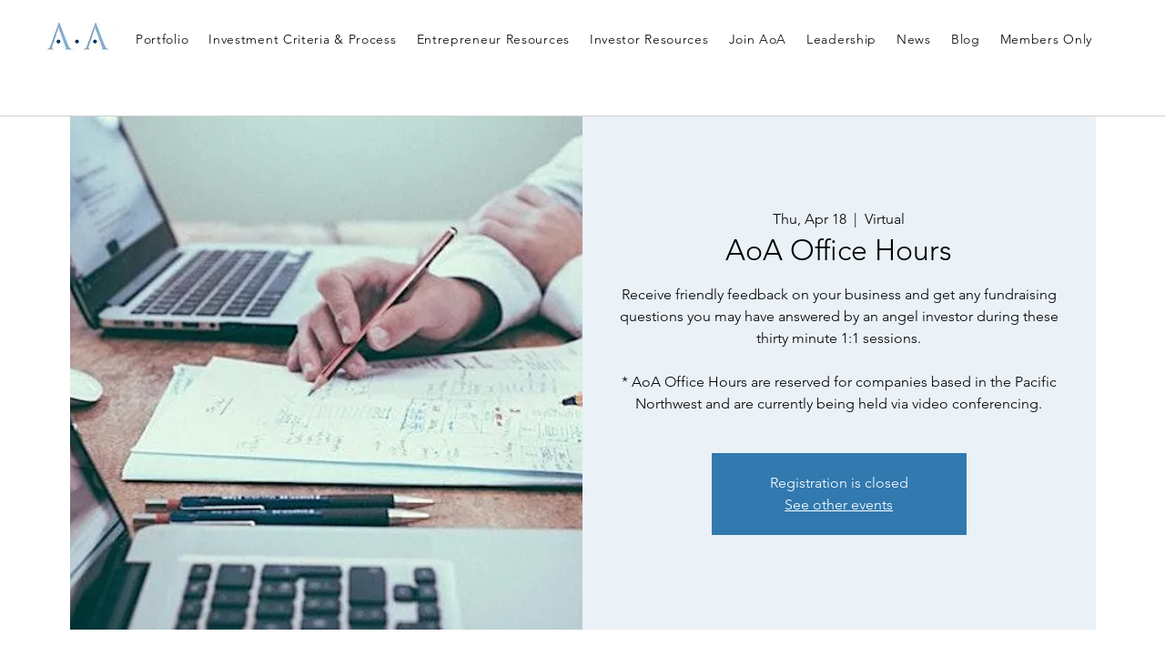

--- FILE ---
content_type: text/javascript
request_url: https://webanalytics.tm00.com/tm-wa.js
body_size: 1369
content:
var TM_CAMPAIGN = "tm_campaign";
var TM_KEYWORD = "tm_keyword";
var TM_COOKIE_NAME = "tm_wa";
var COOKIE_MIN = 60*24*365; //minutes in a year
if( IsKnownUser())
{
	var _paq = _paq || []; 
	(function(){ var u=(("https:" == document.location.protocol) ? "https://webanalytics.tm00.com/" : "http://webanalytics.tm00.com/"); 
		_paq.push(['setSiteId', _id]); 
		_paq.push(['setTrackerUrl', u+'TmAnalytics.php']); 
		_paq.push(['trackPageView']); 
		_paq.push(['enableLinkTracking']); 
		var d=document, g=d.createElement('script'), s=d.getElementsByTagName('script')[0]; g.type='text/javascript'; g.defer=true; g.async=true; g.src=u+'TmAnalytics.js'; 
		s.parentNode.insertBefore(g,s); })();
}
function IsKnownUser(){
	if(document.cookie && document.cookie.indexOf(TM_COOKIE_NAME + "=") != -1)
		return true;
	else
	{
		var url = document.location.href;
		if(url.indexOf(TM_CAMPAIGN+"=")  != -1 || url.indexOf(TM_KEYWORD+"=")  != -1)
		{
			// Save to cookie
			SaveCookie();
			return true;
		}
		else
			return false;
	}
}
function SaveCookie(){
	var now = new Date();
	var time = now.getTime();
	var expireTime = time + GetCookieExpirationTime();
	now.setTime(expireTime);
	document.cookie = TM_COOKIE_NAME + "=exists;expires="+ now.toUTCString() +  ";path=/";
}
function GetCookieExpirationTime(){
	return COOKIE_MIN*60*1000;
}
